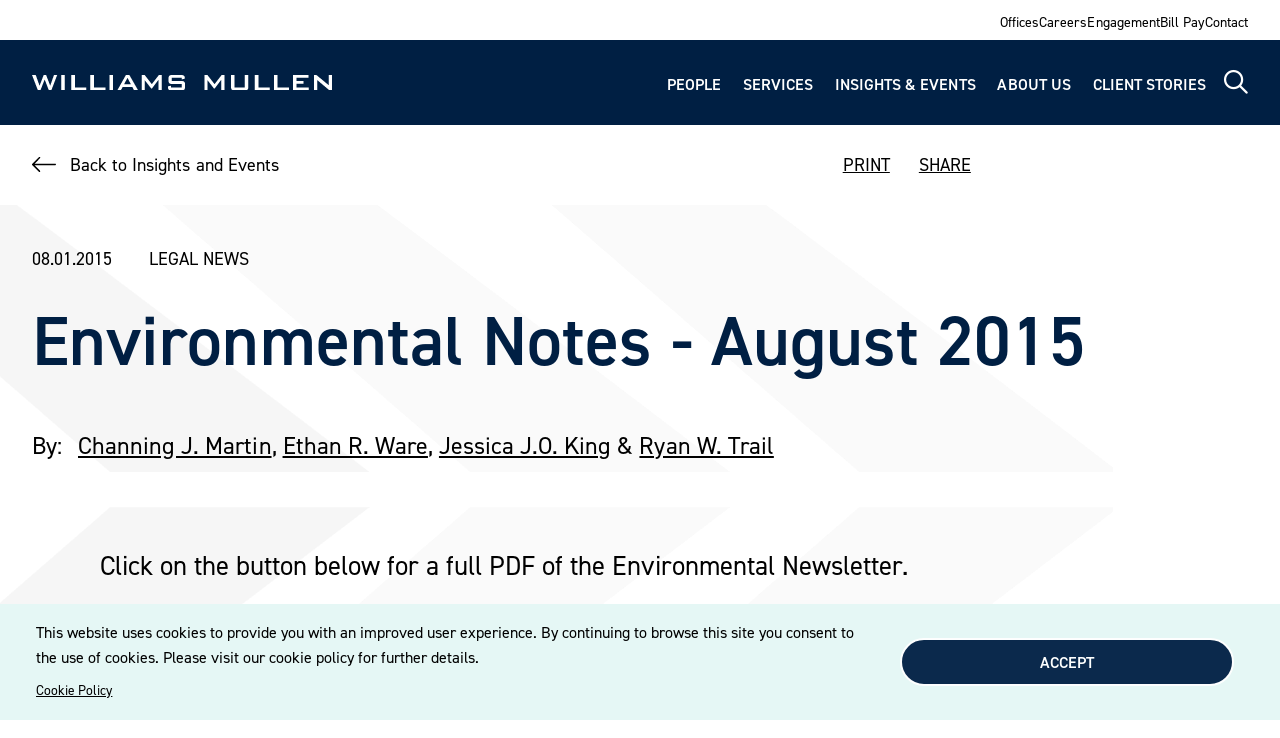

--- FILE ---
content_type: text/html; charset=UTF-8
request_url: https://www.williamsmullen.com/insights/news/legal-news/environmental-notes-august-2015
body_size: 10233
content:
<!DOCTYPE html>
<html lang="en" dir="ltr" prefix="og: https://ogp.me/ns#">
  <head>
    <meta charset="utf-8" />
<script async src="https://www.googletagmanager.com/gtag/js?id=G-7999QZ569J"></script>
<script>window.dataLayer = window.dataLayer || [];function gtag(){dataLayer.push(arguments)};gtag("js", new Date());gtag("set", "developer_id.dMDhkMT", true);gtag("config", "G-7999QZ569J", {"groups":"default","page_placeholder":"PLACEHOLDER_page_location"});</script>
<meta name="description" content="Click on the image below for a full PDF of the Environmental Newsletter." />
<link rel="canonical" href="https://www.williamsmullen.com/insights/news/legal-news/environmental-notes-august-2015" />
<meta property="og:site_name" content="Williams Mullen" />
<meta property="og:type" content="website" />
<meta property="og:url" content="https://www.williamsmullen.com/insights/news/legal-news/environmental-notes-august-2015" />
<meta property="og:title" content="Environmental Notes - August 2015" />
<meta property="og:image" content="https://www.williamsmullen.com/themes/custom/williams_mullen/images/williams-mullen-finding-yes-logo.png" />
<meta property="og:image:alt" content="Williams Mullen | Finding Yes" />
<meta name="twitter:card" content="summary" />
<meta name="twitter:title" content="Environmental Notes - August 2015 | Williams Mullen" />
<meta name="twitter:image:alt" content="Williams Mullen | Finding Yes" />
<meta name="twitter:image" content="https://www.williamsmullen.com/themes/custom/williams_mullen/images/williams-mullen-finding-yes-logo.png" />
<meta name="Generator" content="Drupal 10 (https://www.drupal.org)" />
<meta name="MobileOptimized" content="width" />
<meta name="HandheldFriendly" content="true" />
<meta name="viewport" content="width=device-width, initial-scale=1.0" />
<script type="application/ld+json">{
    "@context": "https://schema.org",
    "@graph": [
        {
            "@type": "Organization",
            "@id": "https://www.williamsmullen.com",
            "url": "https://www.williamsmullen.com",
            "sameAs": "https://www.facebook.com/williamsmullen",
            "name": "Williams Mullen",
            "description": "Williams Mullen is a full-service law firm with approximately 240 attorneys in offices across North Carolina, South Carolina and Virginia. Together, we can help you with Finding Yes.",
            "telephone": "+1-804-420-6000",
            "contactPoint": {
                "@type": "ContactPoint",
                "telephone": "+1-804-420-6000",
                "email": "ask@williamsmullen.com",
                "faxnumber": "+1-804-420-6507",
                "contactType": "Customer service"
            },
            "logo": {
                "@type": "ImageObject",
                "representativeOfPage": "True",
                "url": "https://www.williamsmullen.com/themes/custom/williams_mullen/images/williams-mullen-finding-yes-logo.png"
            },
            "brand": {
                "@type": "Brand",
                "name": "Williams Mullen"
            },
            "address": {
                "@type": "PostalAddress",
                "streetAddress": "200 South 10th Street",
                "addressLocality": "Richmond",
                "addressRegion": "VA",
                "postalCode": "23219",
                "addressCountry": "USA"
            }
        }
    ]
}</script>
<link rel="icon" href="/themes/custom/williams_mullen/favicon.ico" type="image/vnd.microsoft.icon" />

    <title>Environmental Notes - August 2015 | Williams Mullen</title>
    <link rel="stylesheet" media="all" href="/sites/default/files/css/css_c8_loEo9scebFknsWRXBPiD0Y4fvlcR6Xja6zQSo-o4.css?delta=0&amp;language=en&amp;theme=williams_mullen&amp;include=eJxNiVEOwyAMxS6EyJGqAFGV8iAVgXa9_aZpH_uxLTlXKTptbNqL9JlgudJfh2xWVZx-PnxEnw_EP2cIlbFORuSDX8Efn9IosUu4VG6nL2OzsiDhVkC5-dYWIJ12WGK8AfcyMtI" />
<link rel="stylesheet" media="all" href="/sites/default/files/css/css_P0Hhgjp9a4bB61SU3GeTZk4BZeqMDV7YZjOaq0Q2OQw.css?delta=1&amp;language=en&amp;theme=williams_mullen&amp;include=eJxNiVEOwyAMxS6EyJGqAFGV8iAVgXa9_aZpH_uxLTlXKTptbNqL9JlgudJfh2xWVZx-PnxEnw_EP2cIlbFORuSDX8Efn9IosUu4VG6nL2OzsiDhVkC5-dYWIJ12WGK8AfcyMtI" />
<link rel="stylesheet" media="print" href="/sites/default/files/css/css_NozlidQ5-JpTMlyiY4RifLu77FZ04nMqhIwME3F9Nfs.css?delta=2&amp;language=en&amp;theme=williams_mullen&amp;include=eJxNiVEOwyAMxS6EyJGqAFGV8iAVgXa9_aZpH_uxLTlXKTptbNqL9JlgudJfh2xWVZx-PnxEnw_EP2cIlbFORuSDX8Efn9IosUu4VG6nL2OzsiDhVkC5-dYWIJ12WGK8AfcyMtI" />
<link rel="stylesheet" media="all" href="//use.typekit.net/rvb2aiv.css" />

    <script type="application/json" data-drupal-selector="drupal-settings-json">{"path":{"baseUrl":"\/","pathPrefix":"","currentPath":"node\/2586","currentPathIsAdmin":false,"isFront":false,"currentLanguage":"en"},"pluralDelimiter":"\u0003","suppressDeprecationErrors":true,"ajaxPageState":{"libraries":"eJxtyVEOgzAMA9ALdfRIVWgtFEgTqWlh3H7StI8N9mNbz3lD4W4tsRZon8XyFr92yGYbw-OnV29TLvqPvZ8CD4vZIkikJGfn7PEKwU_vqHEmR9gZh8d3TrTS8weqlSEIB4swVU91iEDjIjaT3LgS66NCx-1pEOooydF2zvAXnDdhBA","theme":"williams_mullen","theme_token":null},"ajaxTrustedUrl":[],"google_analytics":{"account":"G-7999QZ569J","trackOutbound":true,"trackMailto":true,"trackTel":true,"trackDownload":true,"trackDownloadExtensions":"7z|aac|arc|arj|asf|asx|avi|bin|csv|doc(x|m)?|dot(x|m)?|exe|flv|gif|gz|gzip|hqx|jar|jpe?g|js|mp(2|3|4|e?g)|mov(ie)?|msi|msp|pdf|phps|png|ppt(x|m)?|pot(x|m)?|pps(x|m)?|ppam|sld(x|m)?|thmx|qtm?|ra(m|r)?|sea|sit|tar|tgz|torrent|txt|wav|wma|wmv|wpd|xls(x|m|b)?|xlt(x|m)|xlam|xml|z|zip"},"views":{"ajax_path":"\/views\/ajax","ajaxViews":{"views_dom_id:c2dfba8e9ec30bdef7e49a1f03e424196ff4bb551e3552888160b1004b1578b9":{"view_name":"wm_people","view_display_id":"people_related","view_args":"119,106,258,259","view_path":"\/node\/2586","view_base_path":null,"view_dom_id":"c2dfba8e9ec30bdef7e49a1f03e424196ff4bb551e3552888160b1004b1578b9","pager_element":0}}},"cookies":{"cookiesjsr":{"config":{"cookie":{"name":"wmcookie","expires":31536000000,"domain":"","sameSite":"Lax","secure":false},"library":{"libBasePath":"https:\/\/cdn.jsdelivr.net\/gh\/jfeltkamp\/cookiesjsr@1\/dist","libPath":"https:\/\/cdn.jsdelivr.net\/gh\/jfeltkamp\/cookiesjsr@1\/dist\/cookiesjsr.min.js","scrollLimit":0},"callback":{"method":"post","url":"\/cookies\/consent\/callback.json","headers":[]},"interface":{"openSettingsHash":"#editCookieSettings","showDenyAll":false,"denyAllOnLayerClose":false,"settingsAsLink":false,"availableLangs":["en"],"defaultLang":"en","groupConsent":false,"cookieDocs":false}},"services":{"functional":{"id":"functional","services":[{"key":"functional","type":"functional","name":"Required functional","info":{"value":"\u003Ctable\u003E\r\n\t\u003Cthead\u003E\r\n\t\t\u003Ctr\u003E\r\n\t\t\t\u003Cth width=\u002215%\u0022\u003ECookie name\u003C\/th\u003E\r\n\t\t\t\u003Cth width=\u002215%\u0022\u003EDefault expiration time\u003C\/th\u003E\r\n\t\t\t\u003Cth\u003EDescription\u003C\/th\u003E\r\n\t\t\u003C\/tr\u003E\r\n\t\u003C\/thead\u003E\r\n\t\u003Ctbody\u003E\r\n\t\t\u003Ctr\u003E\r\n\t\t\t\u003Ctd\u003E\u003Ccode dir=\u0022ltr\u0022 translate=\u0022no\u0022\u003ESSESS\u0026lt;ID\u0026gt;\u003C\/code\u003E\u003C\/td\u003E\r\n\t\t\t\u003Ctd\u003E1 month\u003C\/td\u003E\r\n\t\t\t\u003Ctd\u003EIf you are logged in to this website, a session cookie is required to identify and connect your browser to your user account in the server backend of this website.\u003C\/td\u003E\r\n\t\t\u003C\/tr\u003E\r\n\t\t\u003Ctr\u003E\r\n\t\t\t\u003Ctd\u003E\u003Ccode dir=\u0022ltr\u0022 translate=\u0022no\u0022\u003Ecookiesjsr\u003C\/code\u003E\u003C\/td\u003E\r\n\t\t\t\u003Ctd\u003E1 year\u003C\/td\u003E\r\n\t\t\t\u003Ctd\u003EWhen you visited this website for the first time, you were asked for your permission to use several services (including those from third parties) that require data to be saved in your browser (cookies, local storage). Your decisions about each service (allow, deny) are stored in this cookie and are reused each time you visit this website.\u003C\/td\u003E\r\n\t\t\u003C\/tr\u003E\r\n\t\u003C\/tbody\u003E\r\n\u003C\/table\u003E\r\n","format":"full_html"},"uri":"","needConsent":false}],"weight":1}},"translation":{"_core":{"default_config_hash":"S5qrJju_o31uC1fwXosZ8Nlja2Wps6Gn0mMCAebY1Zw"},"langcode":"en","bannerText":"This website uses cookies to provide you with an improved user experience. By continuing to browse this site you consent to the use of cookies. Please visit our cookie policy for further details. ","privacyPolicy":"Cookie Policy","privacyUri":"\/CookiePolicy","imprint":"Imprint","imprintUri":"","cookieDocs":"Cookie documentation","cookieDocsUri":"\/cookies\/documentation","officialWebsite":"Official website","denyAll":"Deny","alwaysActive":"Always active","settings":"Cookie settings","acceptAll":"Accept","requiredCookies":"Required cookies","cookieSettings":"Cookie settings","close":"Close","readMore":"Read more","allowed":"Allowed","denied":"Denied","settingsAllServices":"Settings for all services","saveSettings":"Save","default_langcode":"en","disclaimerText":"All cookie information is subject to change by the service providers. We update this information regularly.","disclaimerTextPosition":"above","processorDetailsLabel":"Processor Company Details","processorLabel":"Company","processorWebsiteUrlLabel":"Company Website","processorPrivacyPolicyUrlLabel":"Company Privacy Policy","processorCookiePolicyUrlLabel":"Company Cookie Policy","processorContactLabel":"Data Protection Contact Details","placeholderAcceptAllText":"Accept All Cookies","functional":{"title":"Functional","details":"Cookies are small text files that are placed by your browser on your device in order to store certain information. Using the information that is stored and returned, a website can recognize that you have previously accessed and visited it using the browser on your end device. We use this information to arrange and display the website optimally in accordance with your preferences. Within this process, only the cookie itself is identified on your device. Personal data is only stored following your express consent or where this is absolutely necessary to enable use the service provided by us and accessed by you."}}},"cookiesTexts":{"_core":{"default_config_hash":"S5qrJju_o31uC1fwXosZ8Nlja2Wps6Gn0mMCAebY1Zw"},"langcode":"en","bannerText":"This website uses cookies to provide you with an improved user experience. By continuing to browse this site you consent to the use of cookies. Please visit our cookie policy for further details. ","privacyPolicy":"Cookie Policy","privacyUri":"\/node\/492","imprint":"Imprint","imprintUri":"","cookieDocs":"Cookie documentation","cookieDocsUri":"\/cookies\/documentation","officialWebsite":"Official website","denyAll":"Deny","alwaysActive":"Always active","settings":"Cookie settings","acceptAll":"Accept","requiredCookies":"Required cookies","cookieSettings":"Cookie settings","close":"Close","readMore":"Read more","allowed":"Allowed","denied":"Denied","settingsAllServices":"Settings for all services","saveSettings":"Save","default_langcode":"en","disclaimerText":"All cookie information is subject to change by the service providers. We update this information regularly.","disclaimerTextPosition":"above","processorDetailsLabel":"Processor Company Details","processorLabel":"Company","processorWebsiteUrlLabel":"Company Website","processorPrivacyPolicyUrlLabel":"Company Privacy Policy","processorCookiePolicyUrlLabel":"Company Cookie Policy","processorContactLabel":"Data Protection Contact Details","placeholderAcceptAllText":"Accept All Cookies"},"services":{"functional":{"uuid":"bb5e2d43-c024-4e4f-b355-d74a77284a87","langcode":"en","status":true,"dependencies":[],"_core":{"default_config_hash":"SQkYKY9U6xYDPAOC32rgkrIzkd688kRsm9g25mWdcvM"},"id":"functional","label":"Required functional","group":"functional","info":{"value":"\u003Ctable\u003E\r\n\t\u003Cthead\u003E\r\n\t\t\u003Ctr\u003E\r\n\t\t\t\u003Cth width=\u002215%\u0022\u003ECookie name\u003C\/th\u003E\r\n\t\t\t\u003Cth width=\u002215%\u0022\u003EDefault expiration time\u003C\/th\u003E\r\n\t\t\t\u003Cth\u003EDescription\u003C\/th\u003E\r\n\t\t\u003C\/tr\u003E\r\n\t\u003C\/thead\u003E\r\n\t\u003Ctbody\u003E\r\n\t\t\u003Ctr\u003E\r\n\t\t\t\u003Ctd\u003E\u003Ccode dir=\u0022ltr\u0022 translate=\u0022no\u0022\u003ESSESS\u0026lt;ID\u0026gt;\u003C\/code\u003E\u003C\/td\u003E\r\n\t\t\t\u003Ctd\u003E1 month\u003C\/td\u003E\r\n\t\t\t\u003Ctd\u003EIf you are logged in to this website, a session cookie is required to identify and connect your browser to your user account in the server backend of this website.\u003C\/td\u003E\r\n\t\t\u003C\/tr\u003E\r\n\t\t\u003Ctr\u003E\r\n\t\t\t\u003Ctd\u003E\u003Ccode dir=\u0022ltr\u0022 translate=\u0022no\u0022\u003Ecookiesjsr\u003C\/code\u003E\u003C\/td\u003E\r\n\t\t\t\u003Ctd\u003E1 year\u003C\/td\u003E\r\n\t\t\t\u003Ctd\u003EWhen you visited this website for the first time, you were asked for your permission to use several services (including those from third parties) that require data to be saved in your browser (cookies, local storage). Your decisions about each service (allow, deny) are stored in this cookie and are reused each time you visit this website.\u003C\/td\u003E\r\n\t\t\u003C\/tr\u003E\r\n\t\u003C\/tbody\u003E\r\n\u003C\/table\u003E\r\n","format":"full_html"},"consentRequired":false,"purpose":"Essential functional cookies to provide general functionality","processor":"","processorContact":"","processorUrl":"","processorPrivacyPolicyUrl":"","processorCookiePolicyUrl":"","placeholderMainText":"This content is blocked because required functional cookies have not been accepted.","placeholderAcceptText":"Only accept required functional cookies."}},"groups":{"functional":{"uuid":"3fcc3918-1ee5-427e-8816-eb5efbf73527","langcode":"en","status":true,"dependencies":[],"_core":{"default_config_hash":"aHm4Q63Ge97tcktTa_qmUqJMir45iyGY2lEvvqPW68g"},"id":"functional","label":"Functional","weight":1,"title":"Functional","details":"Cookies are small text files that are placed by your browser on your device in order to store certain information. Using the information that is stored and returned, a website can recognize that you have previously accessed and visited it using the browser on your end device. We use this information to arrange and display the website optimally in accordance with your preferences. Within this process, only the cookie itself is identified on your device. Personal data is only stored following your express consent or where this is absolutely necessary to enable use the service provided by us and accessed by you."},"marketing":{"uuid":"08ada1f0-d31d-4442-93bb-81ca999f2d19","langcode":"en","status":true,"dependencies":[],"_core":{"default_config_hash":"JkP6try0AxX_f4RpFEletep5NHSlVB1BbGw0snW4MO8"},"id":"marketing","label":"Marketing","weight":20,"title":"Marketing","details":"Customer communication and marketing tools."},"performance":{"uuid":"5ad3ffc0-9ee7-4286-9c84-ecaee8dea07e","langcode":"en","status":true,"dependencies":[],"_core":{"default_config_hash":"Jv3uIJviBj7D282Qu1ZpEQwuOEb3lCcDvx-XVHeOJpw"},"id":"performance","label":"Performance","weight":30,"title":"Performance Cookies","details":"Performance cookies collect aggregated information about how our website is used. The purpose of this is to improve its attractiveness, content and functionality. These cookies help us to determine whether, how often and for how long particular sub-pages of our website are accessed and which content users are particularly interested in. Search terms, country, region and (where applicable) the city from which the website is accessed are also recorded, as is the proportion of mobile devices that are used to access the website. We use this information to compile statistical reports that help us tailor the content of our website to your needs and optimize our offer."},"social":{"uuid":"ff4d1a48-8125-4587-8fd1-dcbd4e206f95","langcode":"en","status":true,"dependencies":[],"_core":{"default_config_hash":"w9uS0Ktbh58ffWxW1ue_MKgB_he6iZPMx2Pc6tN4K4o"},"id":"social","label":"Social Plugins","weight":20,"title":"Social Plugins","details":"Social media widgets provide additional content originally published on third party platforms."},"tracking":{"uuid":"f53fabce-59fc-42c1-922b-130fead20f2d","langcode":"en","status":true,"dependencies":[],"_core":{"default_config_hash":"_gYDe3qoEc6L5uYR6zhu5V-3ARLlyis9gl1diq7Tnf4"},"id":"tracking","label":"Tracking","weight":10,"title":"Tracking cookies","details":"Marketing cookies come from external advertising companies (\u0022third-party cookies\u0022) and are used to collect information about the websites visited by the user. The purpose of this is to create and display target group-oriented content and advertising for the user."},"video":{"uuid":"7f569d37-31d7-4574-8a12-864e9d5aee42","langcode":"en","status":true,"dependencies":[],"_core":{"default_config_hash":"w1WnCmP2Xfgx24xbx5u9T27XLF_ZFw5R0MlO-eDDPpQ"},"id":"video","label":"Videos","weight":40,"title":"Video","details":"Video sharing services help to add rich media on the site and increase its visibility."}}},"ckeditor5Premium":{"isMediaInstalled":true},"user":{"uid":0,"permissionsHash":"3d95e63457364582a87b8313b0cdeba168fa86d042413486f29ceecaf7284132"}}</script>
<script src="/sites/default/files/js/js_2Tffyzx6NgC_H8ni-6y2bUmten8Qcq_016W6oZCISRU.js?scope=header&amp;delta=0&amp;language=en&amp;theme=williams_mullen&amp;include=eJxliVsKhTAMBTdU7ZJKjIcSb5pA43P3gvdPf2Zght1_gsj89xJ95NlSda-KQkZ6rcKR3yHtgiPyw5EWOtMhqkItSttUYbmqT6Sf3EhsaLDtczqUVswl0HdhxA2vhD1_"></script>
<script src="/modules/contrib/cookies/js/cookiesjsr.conf.js?v=10.5.5" defer></script>

  </head>
  <body>
        <a href="#main-content" class="visually-hidden focusable">
      Skip to main content
    </a>
    
      <div class="dialog-off-canvas-main-canvas" data-off-canvas-main-canvas>
    
  
<div  class="layout-container layout-container--insight">
                

<div class="print-header">
  <img alt="Williams Mullen" src="/themes/custom/williams_mullen/images/logo.svg" />
</div>


<header  class="header header--sticky">
  <div  class="header__mobile-menu">
          
<nav  class="main-menu__nav-mobile" >
  <div id="main-menu-nav-mobile"  class="main-menu__main-nav-mobile">
    


    
                          
    
<ul  class="main-nav">
        
<li  class="main-nav__item">
                <a href="/people" class="main-nav__link" data-drupal-link-system-path="people">People</a>
          </li>
      
<li  class="main-nav__item">
                <a href="/services" class="main-nav__link" data-drupal-link-system-path="services">Services</a>
          </li>
      
<li  class="main-nav__item">
                <a href="/insights-and-events" class="main-nav__link" data-drupal-link-system-path="insights-and-events">Insights &amp; Events</a>
          </li>
      
<li  class="main-nav__item">
                <a href="/about" class="main-nav__link" data-drupal-link-system-path="node/14">About Us</a>
          </li>
      
<li  class="main-nav__item">
                <a href="/client-stories" class="main-nav__link" data-drupal-link-system-path="node/15">Client Stories</a>
          </li>
  </ul>
  

  </div>

  <div id="top-menu-nav-mobile"  class="main-menu__top-menu">
    


    
                          
    
<ul  class="menu">
        
<li  class="menu__item">
                <a href="/offices" class="menu__link" data-drupal-link-system-path="node/16">Offices</a>
          </li>
      
<li  class="menu__item">
                <a href="/careers" class="menu__link" data-drupal-link-system-path="node/524">Careers</a>
          </li>
      
<li  class="menu__item">
                <a href="/engagement" class="menu__link" data-drupal-link-system-path="node/55">Engagement</a>
          </li>
      
<li  class="menu__item">
                <a href="/bill-payments" class="menu__link" data-drupal-link-system-path="node/19">Bill Pay</a>
          </li>
      
<li  class="menu__item">
                <a href="/contact" class="menu__link" data-drupal-link-system-path="node/20">Contact</a>
          </li>
  </ul>
  

  </div>
</nav>
      </div>

      <section  class="header__top">
  <div  class="top__container">
    


    
                          
    
<ul  class="menu">
        
<li  class="menu__item">
                <a href="/offices" class="menu__link" data-drupal-link-system-path="node/16">Offices</a>
          </li>
      
<li  class="menu__item">
                <a href="/careers" class="menu__link" data-drupal-link-system-path="node/524">Careers</a>
          </li>
      
<li  class="menu__item">
                <a href="/engagement" class="menu__link" data-drupal-link-system-path="node/55">Engagement</a>
          </li>
      
<li  class="menu__item">
                <a href="/bill-payments" class="menu__link" data-drupal-link-system-path="node/19">Bill Pay</a>
          </li>
      
<li  class="menu__item">
                <a href="/contact" class="menu__link" data-drupal-link-system-path="node/20">Contact</a>
          </li>
  </ul>
  

  </div>
</section>
  
  <section  class="header__container">
    <div  class="header__logo">
              
<a  class="logo-link"
 href="/">
    

  
<img
   class="logo__image"
      src="/themes/custom/williams_mullen/images/logo.svg"
  alt="Logo"
  />

    

  
<img
   class="logo-mobile__image"
      src="/themes/custom/williams_mullen/images/logomobile.svg"
  alt="Logo"
  />
  </a>          </div>
    <div  class="header__menu">
              
<nav id="main-menu-nav"  class="main-menu__nav" >
  <div  class="main-menu__main-nav">
    


    
                          
    
<ul  class="main-nav">
        
<li  class="main-nav__item">
                <a href="/people" class="main-nav__link" data-drupal-link-system-path="people">People</a>
          </li>
      
<li  class="main-nav__item">
                <a href="/services" class="main-nav__link" data-drupal-link-system-path="services">Services</a>
          </li>
      
<li  class="main-nav__item">
                <a href="/insights-and-events" class="main-nav__link" data-drupal-link-system-path="insights-and-events">Insights &amp; Events</a>
          </li>
      
<li  class="main-nav__item">
                <a href="/about" class="main-nav__link" data-drupal-link-system-path="node/14">About Us</a>
          </li>
      
<li  class="main-nav__item">
                <a href="/client-stories" class="main-nav__link" data-drupal-link-system-path="node/15">Client Stories</a>
          </li>
  </ul>
  

  </div>
</nav>
        <a href="/search" id="main-menu-search" class="main-menu__search" aria-label="Site Search">
            <i class="fa-regular fa-magnifying-glass
        "
    
    >
  </i>
        </a>
        <a href="#" id="main-menu-expand" class="main-menu__expand">
            <i class="fa-regular fa-bars main-menu__expand-icon
        "
    
          id="main-menu__expand_icon"
    >
  </i>

            <i class="fa-sharp fa-regular fa-circle-xmark main-menu__close-icon
          hide-icon
        "
          style="color: #80d6d0;"
    
          id="main-menu__close_icon"
    >
  </i>
        </a>
          </div>
  </section>

      <div data-drupal-messages-fallback class="hidden"></div>

  </header>

      
      
  
  <div  class="main">
    <a id="main-content" tabindex="-1"></a>    <main role="main"  class="main-content">
            <div>
    <div  id="block-williams-mullen-cookiesui" class="block">
  
    
        
<div id="cookiesjsr"></div>

  </div>
<div  id="block-williams-mullen-content" class="block">
  
    
      
                                  
    
        
            
        
      


<article  data-history-node-id="2586" class="insight">
  <div  class="insight__container">
    <div  class="insight__top_nav">
      <div  class="top_nav top_nav--left">
        <a href="/insights-and-events" class="link link--left-arrow">Back to Insights and Events</a>
      </div>

      <ul  class="top_nav top_nav--right">
        <li><a onclick="window.print();return false;">PRINT</a></li>
        <li  class="social-share">
	<script type="text/javascript" src="//platform-api.sharethis.com/js/sharethis.js#property=#{property?._id}&product=custom-share-buttons&source=platform"></script>
	<span>SHARE</span>
	<ul  class="social-share__share-options">
		<li  class="share-options__share-link">
			<span data-network="linkedin" data-title="Environmental Notes - August 2015 | Williams Mullen" class="st-custom-button">
				<i class="fa-brands fa-linkedin-in"></i>
			</span>
		</li>
		<li  class="share-options__share-link">
			<span data-network="twitter" data-title="Environmental Notes - August 2015 | Williams Mullen" class="st-custom-button">
				<i class="fa-brands fa-x-twitter"></i>
			</span>
		</li>
		<li  class="share-options__share-link">
			<span data-network="facebook" data-title="Environmental Notes - August 2015 | Williams Mullen" class="st-custom-button">
				<i class="fa-brands fa-facebook"></i>
			</span>
		</li>
		<li  class="share-options__share-link">
			<span data-network="email" data-title="Environmental Notes - August 2015 | Williams Mullen" class="st-custom-button">
				<i class="fa-solid fa-envelope"></i>
			</span>
		</li>
	</ul>
</li>
      </ul>
    </div>
  </div>

  <div  class="insight__content">
        


                                                                                              
<div  class="insight_header">
  <div  class="insight_header__container">
    <div  class="insight_header__date_category">
      <span  class="insight_header__date">08.01.2015</span>
      <span  class="insight_header__category">Legal News</span>
    </div>
    <div  class="insight_header__title">
        
<h1  class="heading">
      Environmental Notes - August 2015
  </h1>
    </div>
        <div  class="insight_header__author">
      <span  class="insight_header__by">By:</span>
      <span>
                                            
<a  class="link"
 href="/people/channing-j-martin">
 Channing J. Martin</a>,                                                 
<a  class="link"
 href="/people/ethan-r-ware">
 Ethan R. Ware</a>,                                                 
<a  class="link"
 href="/people/jessica-jo-king">
 Jessica J.O. King</a>                                                &
<a  class="link"
 href="/people/ryan-w-trail">
 Ryan W. Trail</a>                        </span>
    </div>
      </div>
</div>

        
  <div  class="insight__wrapped">
    <div  class="insight__content__body">
      

            <div class="text-long"><p>Click on the button below for a full PDF of the Environmental Newsletter.&nbsp;</p><p><a class="ck-button-primary" href="/sites/default/files/files/Environmental Newsletter August 2015 V2.pdf" target="_blank" title="View PDF">View PDF</a></p></div>
      
    </div>
  </div>


      <div class="views-element-container">
<div class="js-view-dom-id-c2dfba8e9ec30bdef7e49a1f03e424196ff4bb551e3552888160b1004b1578b9">
  
  
  

  
  
  

          
        
                  
                  
              
                              
                  
        
    
      
        
                  
                  
              
                              
                  
        
    
      
        
                  
                  
              
                              
                  
        
    
      
        
                  
                  
              
                              
                  
        
    
  
  
<div  class="block-component block-component--related-people related-people">
  <div  class="related-people__content related-people__content--wrapped">
            
<h3  class="heading">
      Related People
  </h3>
        <div  class="related-people__items">
              <div  class="related-people__item">
  <div  class="related-people__container">
        <div  class="related-people__picture">
      
            <div>  <img loading="lazy" src="/sites/default/files/styles/insight_related_people/public/2023-11/Martin_Channing_2020_1054x1294px.jpg?itok=R3N7YZlk" width="120" height="150" alt="headshot of channing martin, williams mullen partner" />


</div>
      
    </div>
        <div  class="related-people__info">
      <div  class="related-people__name_title">
        <div  class="related-people__info_name">
                      
<a  class="link"
 href="/people/channing-j-martin">
 Channing J. Martin</a>                  </div>
        <div  class="related-people__info_title">
                      Partner
                  </div>
              </div>
      <div  class="related-people__info_contact">
                  <div  class="info_contact_email"><a href="mailto:cmartin@williamsmullen.com" class="disclaimer_email">EMAIL</a></div>
        
                  <div  class="info_contact_phone info_contact_phone--no_link">T.&nbsp; 804.420.6422
          </div>
          <div  class="info_contact_phone info_contact_phone--with_link">T.&nbsp;
<a  class="tel"
 href="tel:8044206422">
804.420.6422</a>          </div>
              </div>
    </div>
  </div>
</div>
              <div  class="related-people__item">
  <div  class="related-people__container">
        <div  class="related-people__picture">
      
            <div>  <img loading="lazy" src="/sites/default/files/styles/insight_related_people/public/2024-03/Ware_Ethan_2024_1054x1294.jpg?itok=jQAGokU2" width="120" height="150" alt="Ethan Ware, Williams Mullen, Environmental Law Attorney Columbia SC, Headshot" />


</div>
      
    </div>
        <div  class="related-people__info">
      <div  class="related-people__name_title">
        <div  class="related-people__info_name">
                      
<a  class="link"
 href="/people/ethan-r-ware">
 Ethan R. Ware</a>                  </div>
        <div  class="related-people__info_title">
                      Partner
                  </div>
              </div>
      <div  class="related-people__info_contact">
                  <div  class="info_contact_email"><a href="mailto:eware@williamsmullen.com" class="disclaimer_email">EMAIL</a></div>
        
                  <div  class="info_contact_phone info_contact_phone--no_link">T.&nbsp; 803.567.4610
          </div>
          <div  class="info_contact_phone info_contact_phone--with_link">T.&nbsp;
<a  class="tel"
 href="tel:8035674610">
803.567.4610</a>          </div>
              </div>
    </div>
  </div>
</div>
              <div  class="related-people__item">
  <div  class="related-people__container">
        <div  class="related-people__picture">
      
            <div>  <img loading="lazy" src="/sites/default/files/styles/insight_related_people/public/2024-01/King_Jessie_2023_1054x1294px.png?itok=EWuGO2tL" width="120" height="150" alt=" Jessica J.O King photo" />


</div>
      
    </div>
        <div  class="related-people__info">
      <div  class="related-people__name_title">
        <div  class="related-people__info_name">
                      
<a  class="link"
 href="/people/jessica-jo-king">
 Jessica J.O. King</a>                  </div>
        <div  class="related-people__info_title">
                      Partner
                  </div>
              </div>
      <div  class="related-people__info_contact">
                  <div  class="info_contact_email"><a href="mailto:jking@williamsmullen.com" class="disclaimer_email">EMAIL</a></div>
        
                  <div  class="info_contact_phone info_contact_phone--no_link">T.&nbsp; 803.567.4602
          </div>
          <div  class="info_contact_phone info_contact_phone--with_link">T.&nbsp;
<a  class="tel"
 href="tel:8035674602">
803.567.4602</a>          </div>
              </div>
    </div>
  </div>
</div>
              <div  class="related-people__item">
  <div  class="related-people__container">
        <div  class="related-people__picture">
      
            <div>  <img loading="lazy" src="/sites/default/files/styles/insight_related_people/public/2023-11/Trail_Ryan_2021_1054x1294px.jpg?itok=Ny3y_nql" width="120" height="150" alt="headshot of ryan trail, williams mullen partner" />


</div>
      
    </div>
        <div  class="related-people__info">
      <div  class="related-people__name_title">
        <div  class="related-people__info_name">
                      
<a  class="link"
 href="/people/ryan-w-trail">
 Ryan W. Trail</a>                  </div>
        <div  class="related-people__info_title">
                      Partner
                  </div>
              </div>
      <div  class="related-people__info_contact">
                  <div  class="info_contact_email"><a href="mailto:Rtrail@williamsmullen.com" class="disclaimer_email">EMAIL</a></div>
        
                  <div  class="info_contact_phone info_contact_phone--no_link">T.&nbsp; 803.567.4605
          </div>
          <div  class="info_contact_phone info_contact_phone--with_link">T.&nbsp;
<a  class="tel"
 href="tel:8035674605">
803.567.4605</a>          </div>
              </div>
    </div>
  </div>
</div>
          </div>
  </div>
</div>

  
  

  
  

  
  
</div>
</div>

  
     

  
  

<div  class="related-services__container" id="related_services">
  
          <div  class="related-services__related-services related-services__related-services--column" >
        
<h3  class="heading">
      Related Services
  </h3>

      <ul id="related-services-list">
         
          <li>
            
<a  class="link"
 href="/services/practice/environment-natural-resources">
Environment &amp; Natural Resources</a>          </li>
              </ul>    
    </div>
  
      
</div>

  <div  class="related-services__container related-services__container--no-top-margin" id="related_services">
  <div  class="related-services__related_gradient" id="related-services-gradient"></div>  
  <a  class="related-services__viewmore" id="related-services-view-more-btn">
    View More
  </a>
  <a  class="related-services__viewless" id="related-services-view-less-btn">
    View Less
  </a>
</div>
  


  </div>
</article>

  </div>

  </div>

      </main>

                    
<footer  class="footer">
  <div  class="footer__container">

                          <div  class="pre-footer">
    <div  id="block-williamsmullenprefootercta" class="block">
  
    
            <div  class="footer-menu">
  <div id="footer-nav"  class="footer-menu__footer-nav">
    


    
                          
    
<ul  class="footer-nav">
        
<li  class="footer-nav__item">
                <a href="/contact" class="footer-nav__link" data-drupal-link-system-path="node/20">Get in Touch</a>
          </li>
      
<li  class="footer-nav__item">
                <a href="/subscribe" class="footer-nav__link">Subscribe</a>
          </li>
  </ul>
  
  </div>
</div>

  
      <div  class="pre-footer__footer-text">
      Contact us today and discover how our experienced team can assist you. Subscribe to our mailing list for the latest legal updates, insights and upcoming events delivered straight to your inbox.
    </div>
  
      <div  class="pre-footer__contact-button">
      
<a  class="contact-button"
 href="/contact">
CONTACT US</a>    </div>
  
  </div>

  </div>

      
    
          <div  class="footer__mobile-social-links">
                  
<div  class="social-links">
              
<a  class="social-links__social-link"
    target="_blank" 
    aria-label="LinkedIn" 
 href="https://www.linkedin.com/company/williams-mullen/">
        <i class="fa-brands fa-linkedin-in
        "
    
    >
  </i>
    </a>  
              
<a  class="social-links__social-link"
    target="_blank" 
    aria-label="Twitter" 
 href="https://twitter.com/WilliamsMullen">
        <i class="fa-brands fa-x-twitter
        "
    
    >
  </i>
    </a>  
              
<a  class="social-links__social-link"
    target="_blank" 
    aria-label="Facebook" 
 href="https://www.facebook.com/williamsmullen">
        <i class="fa-brands fa-facebook-f
        "
    
    >
  </i>
    </a>  
              
<a  class="social-links__social-link"
    target="_blank" 
    aria-label="Youtube" 
 href="https://www.youtube.com/williamsmullen">
        <i class="fa-brands fa-youtube
        "
    
    >
  </i>
    </a>  
              
<a  class="social-links__social-link"
    target="_blank" 
    aria-label="Instagram" 
 href="https://www.instagram.com/williams.mullen/">
        <i class="fa-brands fa-instagram
        "
    
    >
  </i>
    </a>  </div>
              </div>
    
    <hr  class="footer__footer-bottom-sep">

    <div  class="footer__footer-bottom">
              <div  class="footer__footer-logo">
          

  
<img
   class="logo-footer__image"
      src="/themes/custom/williams_mullen/images/logo_footer.svg"
  alt="Logo"
  />
        </div>
      
              <div  class="footer__footer-legal">
          <ul  class="footer__footer-legal-list">
            <li>&copy; 2026 Williams Mullen</li>
            <li>
              


    
                          
    
<ul  class="menu">
        
<li  class="menu__item">
                <a href="/CookiePolicy" class="menu__link" data-drupal-link-system-path="node/492">Cookie Policy </a>
          </li>
      
<li  class="menu__item">
                <a href="/disclaimer" class="menu__link" data-drupal-link-system-path="node/523">Disclaimer</a>
          </li>
      
<li  class="menu__item">
                <a href="/privacy" class="menu__link" data-drupal-link-system-path="node/522">Privacy Policy </a>
          </li>
  </ul>
  

            </li>
          </ul>
        </div>
      
              <div  class="footer__footer-social-links">
                      
<div  class="social-links">
              
<a  class="social-links__social-link"
    target="_blank" 
    aria-label="LinkedIn" 
 href="https://www.linkedin.com/company/williams-mullen/">
        <i class="fa-brands fa-linkedin-in
        "
    
    >
  </i>
    </a>  
              
<a  class="social-links__social-link"
    target="_blank" 
    aria-label="Twitter" 
 href="https://twitter.com/WilliamsMullen">
        <i class="fa-brands fa-x-twitter
        "
    
    >
  </i>
    </a>  
              
<a  class="social-links__social-link"
    target="_blank" 
    aria-label="Facebook" 
 href="https://www.facebook.com/williamsmullen">
        <i class="fa-brands fa-facebook-f
        "
    
    >
  </i>
    </a>  
              
<a  class="social-links__social-link"
    target="_blank" 
    aria-label="Youtube" 
 href="https://www.youtube.com/williamsmullen">
        <i class="fa-brands fa-youtube
        "
    
    >
  </i>
    </a>  
              
<a  class="social-links__social-link"
    target="_blank" 
    aria-label="Instagram" 
 href="https://www.instagram.com/williams.mullen/">
        <i class="fa-brands fa-instagram
        "
    
    >
  </i>
    </a>  </div>
                  </div>
          </div>
  </div>
</footer>

<div id="modals"></div>
      </div>
</div>

  </div>

    
    <script src="/sites/default/files/js/js_uuh4f4lHPUeljEXdWN38Lfk9ME1GfO3IkXuiiz_RfaE.js?scope=footer&amp;delta=0&amp;language=en&amp;theme=williams_mullen&amp;include=eJxliVsKhTAMBTdU7ZJKjIcSb5pA43P3gvdPf2Zght1_gsj89xJ95NlSda-KQkZ6rcKR3yHtgiPyw5EWOtMhqkItSttUYbmqT6Sf3EhsaLDtczqUVswl0HdhxA2vhD1_"></script>
<script src="https://cdn.jsdelivr.net/gh/jfeltkamp/cookiesjsr@1/dist/cookiesjsr-preloader.min.js" defer></script>
<script src="/sites/default/files/js/js_xmj3PpKE98xVDZafP8v_RIO5suiRIIe8isexuvOxof0.js?scope=footer&amp;delta=2&amp;language=en&amp;theme=williams_mullen&amp;include=eJxliVsKhTAMBTdU7ZJKjIcSb5pA43P3gvdPf2Zght1_gsj89xJ95NlSda-KQkZ6rcKR3yHtgiPyw5EWOtMhqkItSttUYbmqT6Sf3EhsaLDtczqUVswl0HdhxA2vhD1_"></script>
<script src="//kit.fontawesome.com/793c4323e4.js"></script>
<script src="/sites/default/files/js/js_CzNvLe51v8_-YOqyz0USWI3ZduVrQvuytamANhpVpVE.js?scope=footer&amp;delta=4&amp;language=en&amp;theme=williams_mullen&amp;include=eJxliVsKhTAMBTdU7ZJKjIcSb5pA43P3gvdPf2Zght1_gsj89xJ95NlSda-KQkZ6rcKR3yHtgiPyw5EWOtMhqkItSttUYbmqT6Sf3EhsaLDtczqUVswl0HdhxA2vhD1_"></script>

  </body>
</html>


--- FILE ---
content_type: text/css
request_url: https://www.williamsmullen.com/sites/default/files/css/css_NozlidQ5-JpTMlyiY4RifLu77FZ04nMqhIwME3F9Nfs.css?delta=2&language=en&theme=williams_mullen&include=eJxNiVEOwyAMxS6EyJGqAFGV8iAVgXa9_aZpH_uxLTlXKTptbNqL9JlgudJfh2xWVZx-PnxEnw_EP2cIlbFORuSDX8Efn9IosUu4VG6nL2OzsiDhVkC5-dYWIJ12WGK8AfcyMtI
body_size: 2038
content:
/* @license GPL-2.0-or-later https://www.drupal.org/licensing/faq */
@media print{.only-print{display:block}body{-webkit-print-color-adjust:exact !important;print-color-adjust:exact !important;font-size:10pt;line-height:1.3}@page{margin:.7in}.header,[class*=top_nav],[class*=menu],[class*=viewmore],[class*=gradient],[class*=resources],.people__hero__buttons,.footer,.main-cta{display:none}.print-header{display:block;padding:.2in}.print-header img{width:50%;max-width:3.125in}}@media print{h1{font-size:20pt;line-height:27pt}h2{font-size:18pt}h3{font-size:16pt}h4{font-size:14pt}.text-long ul,div.text-long ul{list-style:">"}.text-long ul li,div.text-long ul li{font-size:12pt;padding-left:.15in;padding-bottom:0;margin-bottom:0}.text-long p,div.text-long p{margin-bottom:.25in;font-size:12pt;line-height:.25in}.text-long p:first-child,div.text-long p:first-child{font-size:12pt;line-height:.25in}.text-long p:has(.ck-button-primary),.text-long p:has(.ck-button-secondary),.text-long p:has(.ck-button-tertiary),div.text-long p:has(.ck-button-primary),div.text-long p:has(.ck-button-secondary),div.text-long p:has(.ck-button-tertiary){display:none}.text-long table,div.text-long table{font-size:12pt;width:100% !important}.text-long sub,div.text-long sub{font-size:10pt}.text-long blockquote,div.text-long blockquote{-moz-column-break-inside:avoid;break-inside:avoid}}@media print{.page__body{padding:0;margin:.33in 0;max-width:100%}.page .hero__container{max-width:unset}.page .hero__basic_cta{min-height:auto;padding-top:0}.page .hero__basic_cta .hero__title{padding-top:0}.page .hero__subheading{font-size:14pt;line-height:.25in}.page .hero__title{padding-top:0}.page .hero__title h1.heading{margin-bottom:0 !important}.page .hero__basic_image{height:330px}.page .related-services__container{padding:0;margin-top:.52in}.page .related-services__related-services h3.heading{margin-bottom:.3125in}.page .related-services__related-services a.link{font-size:13pt;text-decoration:none}.page .related-services__related-services ul{list-style:">";margin-left:.101in}.page .related-services__related-services ul li{margin-bottom:0;padding-left:.11in}.page .related-services__related-services ul li a.link{font-size:12pt;text-decoration:none}}@media print{.event_header__container{max-width:100%;padding:0;flex-direction:column}.event_header__title{padding-top:.2in}.event_header__category{font-size:10pt}.event_header__details{font-size:12pt}.event_header__details #location a{text-decoration:none}.event_header__details>div{margin-bottom:0}.event__wrapped{padding:0}.event .location__address a{text-decoration:none;font-size:12pt}}@media print{.insight_header{padding:0 0 .3125in 0}.insight_header__category,.insight_header__date_category{font-size:10pt}.insight_header__container{max-width:100%;padding:0}.insight_header__title{padding-top:.2in}.insight_header__author{font-size:12pt;margin-top:.2in}.insight_header__author a.link{text-decoration:none !important;font-size:12pt}.insight__content{background-image:none}.insight__content__body{font-size:12pt}.insight__content__body p:first-child{font-size:12pt}.insight .related-people .related-people__items{grid-template-columns:repeat(2,1fr)}.insight .related-people .related-people__item{border-top:none}.insight .related-people .related-people__item:last-child{border-bottom:none}.insight .related-people .info_contact_email{display:none}.insight__wrapped,.insight__wrapped--featured_image{padding:0;max-width:100%}.insight .related-services__container{padding:0}.insight .related-services__related-services h3.heading{margin-bottom:.3125in}.insight .related-services__related-services a.link{font-size:13pt;text-decoration:none}.insight .related-services__related-services ul{list-style:">";margin-left:.101in}.insight .related-services__related-services ul li{margin-bottom:0;padding-left:.11in}.insight .related-services__related-services ul li a.link{font-size:12pt;text-decoration:none}.insight .related-people__content h3.heading{margin-bottom:.3125in}.insight .related-people__content a.link{font-size:13pt;text-decoration:none}}@media print{.office__container{padding:0;width:100%;max-width:unset}.office__hero__address,.office__hero__address2{font-size:12pt;line-height:.22in !important}.office__hero__address .link,.office__hero__address2 .link{font-size:12pt}.office__hero__info-key{margin-top:0}.office__hero__buttons{display:none}.office__hero__offices__office{font-size:12pt;line-height:.25in}.office__hero__offices__number li.prefix{width:.15in}.office__body{margin-top:.33in}.office__body .body__container{padding:0;max-width:unset}.office__body .body__container p:first-child{font-size:12pt;line-height:.25in}.office .wysiwyg_content__container{padding:0}.office .wysiwyg_content__container--wrapped{max-width:unset}}@media print{.people__resources{display:none}.people__hero{display:flex;flex-direction:row;margin-bottom:.25in}.people__hero__image{flex:33.125%;margin-right:1.875%}.people__hero__info{padding:1.5rem}.people__hero__info h1{margin-bottom:0}.people__hero__position,.people__hero__pronouns{font-size:10pt;margin-bottom:0}.people__hero__offices__office{font-size:10pt;width:32.5%}.people__container{width:100%;max-width:100%}.people__wrapped{width:100%;max-width:100%;padding:0}.people__profile{max-height:none;margin-bottom:.41in}.people__profile p{font-size:12pt}.people__profile p:first-child{font-size:12pt;line-height:.25in}.people__accordion{margin-top:40px}.people__accordion_header{background:none;padding-left:0;height:auto;font-size:1.16rem}.people__accordion_header::after{display:none}.people__accordion_container{margin-bottom:.52in}.people__accordion_content{display:block;font-size:1rem;padding-top:10px;padding-left:2rem}.people__accordion_content a{font-size:inherit}.people__accordion_content a.link{text-decoration:none}.people__accordion_content ul{list-style:">";margin-left:.101in}.people__accordion_content li{margin-bottom:0;padding-left:.11in}.people__accordion_content li ul li{margin-bottom:0}.people__accordion_content h4{font-size:inherit}.people__accordion_content h4.heading{font-size:inherit}.people__experience{margin-top:.52in}.people__experience h3.heading{font-size:1.16rem;margin-bottom:.16in;color:#000;font-weight:600}}@media print{.service_header__container{min-height:unset;flex-direction:column}.service_header__title{background:none;padding:0}.service_header__picture{display:none}.service_header__team{max-width:100%}.service_header__info_name a.link{text-decoration:none;font-size:12pt;line-height:1}.service_header__info_title{font-size:10pt}.service_header__info_contact{flex-direction:column}.service_header__info_contact .only-print{font-size:10pt}.service_header__info_contact .disclaimer_email{display:none}.service_header__info_contact .info_contact_phone{font-size:10pt}.service_header__info_contact .info_contact_phone a.tel{text-decoration:none;font-size:10pt}.service_header__team_container{margin-top:0;padding-top:.25in;border-top:none}.service_header__team_member{margin-bottom:.2in}.service__overview_content{margin-top:.33in;max-height:none}.service__container{width:auto;max-width:none}.service__viewless{display:none}.service .related-services__container{margin-top:.52in;max-width:100%;padding:0}.service .related-services__related-services{margin-top:.25in}.service .related-services__related-services h3{font-size:18pt}.service .related-services__related-services h3.heading{font-size:18pt;margin-bottom:.2in}.service .related-services__related-services ul{list-style-type:">";margin-left:.15in;font-size:12pt}.service .related-services__related-services ul li{margin-bottom:0}.service .related-services__related-services ul li a.link{font-size:12pt;text-decoration:none;margin-bottom:.25in;padding-left:.16in}.service__experience{font-size:12pt;margin-top:.52in;max-width:100%}.service__experience ul{margin-left:.1in;margin-bottom:0}.service__experience ul li{margin-bottom:.08in}.service__wrapped{padding:0;max-width:100%}.service .wysiwyg_content__container--wrapped{max-width:100%;padding:0}.service .freeform-carousel__site_width{padding:0}.service .freeform-carousel__site_width h2.heading{font-size:16pt}.service .freeform-carousel__container--title{margin-bottom:.25in}}@media print{.video_responsive,.insights_events_related{display:none}.related-people__content--wrapped{margin:0;max-width:100%;padding:0}.info_contact_phone a.tel{text-decoration:none}.fourgrid h3.heading{margin-bottom:.2in}.fourgrid__description{font-size:12pt}.fourgrid__container{padding:0}.fourgrid__flip-card{height:auto;max-width:100%;-moz-column-break-inside:avoid;break-inside:avoid}.fourgrid__flip-card-front{display:none}.fourgrid__flip-card-back{font-size:12pt;display:block;position:relative;padding:.25in}.fourgrid__iconb{display:none}.swiper-wrapper{display:block !important}.swiper-slide{width:100% !important;margin-bottom:40px}.swiper-pagination-clickable{display:none}.twocolumn-carousel__container--wrapped{width:100%;padding:0;max-width:100%}.twocolumn-carousel__slide-content{font-size:12pt}.twocolumn-carousel__slide-content a{text-decoration:none}.curated-content{display:none}.insights_events{display:none}.promotion-carousel{display:none}.flex-cta{display:none}.featured_video{-moz-column-break-inside:avoid;break-inside:avoid}.featured_video__container{padding:0;max-width:100%}.featured_video__text--default{padding:2rem}.featured_video__content{flex-direction:row}.featured_video__heading--mobile{display:none}.featured_video__heading--desktop{display:block}.featured_video .link--right-arrow{display:none}.freeform-carousel{display:none}.wysiwyg_content__container{padding:0}}


--- FILE ---
content_type: text/javascript
request_url: https://www.williamsmullen.com/sites/default/files/js/js_CzNvLe51v8_-YOqyz0USWI3ZduVrQvuytamANhpVpVE.js?scope=footer&delta=4&language=en&theme=williams_mullen&include=eJxliVsKhTAMBTdU7ZJKjIcSb5pA43P3gvdPf2Zght1_gsj89xJ95NlSda-KQkZ6rcKR3yHtgiPyw5EWOtMhqkItSttUYbmqT6Sf3EhsaLDtczqUVswl0HdhxA2vhD1_
body_size: 1093
content:
/* @license GPL-2.0-or-later https://www.drupal.org/licensing/faq */
/******/ (function() { // webpackBootstrap
var __webpack_exports__ = {};
/*!***********************************************************!*\
  !*** ./components/04-templates/global/emailDisclaimer.js ***!
  \***********************************************************/
Drupal.behaviors.emailDisclaimer={attach:function attach(a){var b=a.getElementsByClassName("disclaimer_email");if(0<b.length){var c=a.getElementById("modals"),d=document.createElement("div");window.closeDisclaimer=function(){var a=document.getElementById("disclaimer_container");document.body.classList.remove("with_disclaimer"),a.remove()},window.agreeDisclaimer=function(a){window.closeDisclaimer(),window.location.href=a};for(var e=function _loop(a){b[a].addEventListener("click",function(f){f.preventDefault(),document.body.classList.add("with_disclaimer"),d.classList.add("disclaimer_container"),d.id="disclaimer_container",d.innerHTML="<div class=\"disclaimer_close\" onclick=\"closeDisclaimer()\"><a href=\"#\" id=\"disclaimer_close\">Close</a></div><div class=\"disclaimer_content\">".concat("Williams Mullen is pleased to receive inquiries from interested parties and prospective clients regarding our services and lawyers. However, an inquiry to Williams Mullen should not disclose information about the particular matter prompting the inquiry or any other matter. Please note that an attorney-client relationship, and corresponding confidentiality of information, do not arise until Williams Mullen has determined that no conflicts of interest exist and has sent a letter of engagement. For your protection, please do not send us confidential information until you speak with one of our attorneys and get authorization to send that information to us. By clicking \"Agree,\" you affirm that you have read and agree to these terms."," <a id=\"disclaimer_agree\" href=\"#\" class=\"disclaimer_agree\" onclick=\"agreeDisclaimer('").concat(b[a],"')\">AGREE</a>"),c.appendChild(d),document.getElementById("disclaimer_close").focus()})},f=0;f<b.length;f++)e(f);document.addEventListener("keydown",function(a){"Escape"===a.key&&window.closeDisclaimer()})}}};
/******/ })()
;

(function(){var __webpack_exports__={};Drupal.behaviors.mainMenu={attach:function attach(a){var b=a.getElementById("main-menu-expand"),c=a.querySelector(".header__mobile-menu"),d=a.getElementById("main-menu__expand_icon"),f=a.getElementById("main-menu__close_icon"),g=a.querySelector(".main");b.addEventListener("click",function(a){g.classList.toggle("main-opacity"),d.classList.toggle("hide-icon"),c.classList.toggle("header__mobile-menu-active"),f.classList.toggle("hide-icon"),a.preventDefault();});}};})();;;
/******/ (function() { // webpackBootstrap
var __webpack_exports__ = {};
/*!***********************************************************************!*\
  !*** ./components/02-molecules/related-services/_related-services.js ***!
  \***********************************************************************/
Drupal.behaviors.relatedServicesViewMore={attach:function attach(){function a(a){var d=null!==a&&a.clientHeight?a.clientHeight:0;200<d&&(a.classList.add("related-services__hidden"),b.classList.add("related-services__viewmore_visible"),f.classList.add("related-services__gradient_visible")),b.addEventListener("click",function(){b.classList.remove("related-services__viewmore_visible"),c.classList.add("related-services__viewless_visible"),a.classList.add("related-services__visible"),a.classList.remove("related-services__hidden"),f.classList.remove("related-services__gradient_visible")}),c.addEventListener("click",function(){b.classList.add("related-services__viewmore_visible"),c.classList.remove("related-services__viewless_visible"),a.classList.remove("related-services__visible"),a.classList.add("related-services__hidden"),f.classList.add("related-services__gradient_visible");var d=a;if(d){var e=d.getBoundingClientRect().top+window.pageYOffset+-450;window.scrollTo({top:e,behavior:"instant"})}})}var b=document.getElementById("related-services-view-more-btn"),c=document.getElementById("related-services-view-less-btn"),d=document.getElementById("related-services-list"),e=document.getElementById("related-industries-list"),f=document.getElementById("related-services-gradient");[d,e].forEach(function(b){a(b)})}};
/******/ })()
;


--- FILE ---
content_type: image/svg+xml
request_url: https://www.williamsmullen.com/themes/custom/williams_mullen/images/logomobile.svg
body_size: 405
content:
<svg xmlns="http://www.w3.org/2000/svg" xmlns:xlink="http://www.w3.org/1999/xlink" width="110.761" height="26" viewBox="0 0 110.761 26">
  <defs>
    <clipPath id="clip-path">
      <rect id="Rectangle_92" data-name="Rectangle 92" width="110.761" height="26" fill="#fff"/>
    </clipPath>
  </defs>
  <g id="Group_65" data-name="Group 65" transform="translate(0 0)">
    <g id="Group_64" data-name="Group 64" transform="translate(0 0)" clip-path="url(#clip-path)">
      <path id="Path_93" data-name="Path 93" d="M98.9,41.293h2.345V34.058l8.932,7.235h1.77V30.555h-2.321v7.133l-8.956-7.133H98.9Zm-18.561,0H91.788V39.288H82.929V36.649h5.09V34.794h-5.09V32.459h8.735v-1.9H80.336Zm-17.165,0H74.048V39.288H65.765V30.555H63.171Zm-17.163,0H56.884V39.288H48.6V30.555H46.008ZM28,30.555H25.426v8.2c0,2,.649,2.537,2.745,2.537h6.984c2.1,0,2.77-.534,2.77-2.537v-8.2H35.33v8.733H28ZM2.9,41.293H4.969V34.084L9.735,40h.5l4.716-6.092v7.387h2.4V30.555H15.271l-5.139,6.372L4.969,30.555H2.9Z" transform="translate(-1.45 -15.293)" fill="#fff"/>
      <path id="Path_94" data-name="Path 94" d="M79.5,10.738h2.07V3.528l4.765,5.914h.5l4.716-6.092v7.387h2.4V0H91.875L86.736,6.371,81.572,0H79.5Zm-17.747,0h2.57l1.323-2.361h6.985l1.323,2.361h2.894L70.487,0H68.019Zm4.992-4.316,2.369-4.468,2.471,4.468ZM56.062,10.738h2.569V0H56.062Zm-13.8,0H53.136V8.732H44.853V0H42.259Zm-13.8,0H39.332V8.732H31.05V0h-2.6Zm-7.291,0h2.57V0h-2.57Zm-16.871,0H6.063l3.093-7.59,3.043,7.59h1.747L18.187,0h-2.32L13.148,7.487,10.2,0H8.433L5.464,7.487,2.7,0H0Z" transform="translate(0 0)" fill="#fff"/>
      <path id="Path_95" data-name="Path 95" d="M199.51,1.964V4.208h6.932c2.118,0,2.773.5,2.773,2.52V8.191c0,1.992-.655,2.521-2.773,2.521H199.51c-2.119,0-2.8-.529-2.8-2.521v-.3l2.32-.428V8.722h7.844V6.274h-6.91c-2.092,0-2.8-.5-2.8-2.521V2.568c0-2.016.707-2.521,2.8-2.521h6.328c1.966,0,2.8.453,2.8,2.319v.253l-2.244.479V1.964Z" transform="translate(-98.455 -0.023)" fill="#fff"/>
    </g>
  </g>
</svg>
